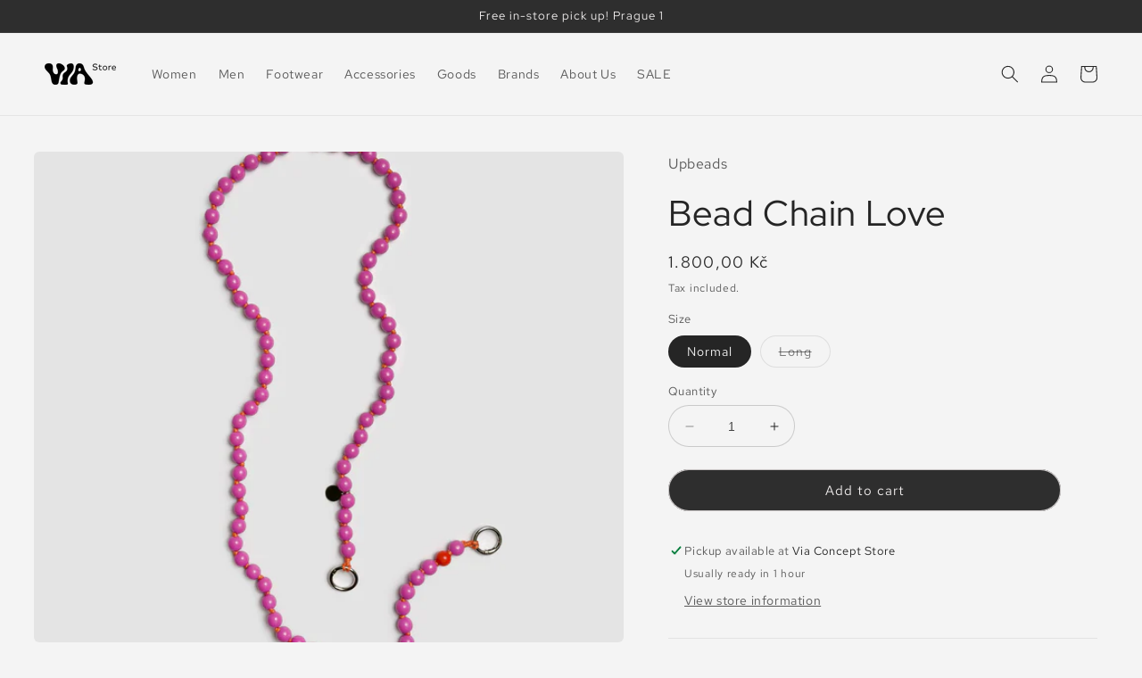

--- FILE ---
content_type: application/javascript
request_url: https://www.lhinsights.com/agent.js?t=chVxWBQlTnW8gmQ&p=shopify
body_size: 23434
content:
(function(){'use strict';var m;function aa(a){var b=0;return function(){return b<a.length?{done:!1,value:a[b++]}:{done:!0}}}function n(a){var b="undefined"!=typeof Symbol&&Symbol.iterator&&a[Symbol.iterator];return b?b.call(a):{next:aa(a)}}var q="undefined"!=typeof window&&window===this?this:"undefined"!=typeof global&&null!=global?global:this,ba="function"==typeof Object.defineProperties?Object.defineProperty:function(a,b,c){a!=Array.prototype&&a!=Object.prototype&&(a[b]=c.value)};
function w(a,b){if(b){var c=q;a=a.split(".");for(var d=0;d<a.length-1;d++){var e=a[d];e in c||(c[e]={});c=c[e]}a=a[a.length-1];d=c[a];b=b(d);b!=d&&null!=b&&ba(c,a,{configurable:!0,writable:!0,value:b})}}
w("Promise",function(a){function b(a){this.b=0;this.c=void 0;this.a=[];var b=this.f();try{a(b.resolve,b.reject)}catch(l){b.reject(l)}}function c(){this.a=null}function d(a){return a instanceof b?a:new b(function(b){b(a)})}if(a)return a;c.prototype.b=function(a){if(null==this.a){this.a=[];var b=this;this.c(function(){b.g()})}this.a.push(a)};var e=q.setTimeout;c.prototype.c=function(a){e(a,0)};c.prototype.g=function(){for(;this.a&&this.a.length;){var a=this.a;this.a=[];for(var b=0;b<a.length;++b){var c=
a[b];a[b]=null;try{c()}catch(p){this.f(p)}}}this.a=null};c.prototype.f=function(a){this.c(function(){throw a;})};b.prototype.f=function(){function a(a){return function(d){c||(c=!0,a.call(b,d))}}var b=this,c=!1;return{resolve:a(this.o),reject:a(this.g)}};b.prototype.o=function(a){if(a===this)this.g(new TypeError("A Promise cannot resolve to itself"));else if(a instanceof b)this.u(a);else{a:switch(typeof a){case "object":var c=null!=a;break a;case "function":c=!0;break a;default:c=!1}c?this.m(a):this.h(a)}};
b.prototype.m=function(a){var b=void 0;try{b=a.then}catch(l){this.g(l);return}"function"==typeof b?this.v(b,a):this.h(a)};b.prototype.g=function(a){this.i(2,a)};b.prototype.h=function(a){this.i(1,a)};b.prototype.i=function(a,b){if(0!=this.b)throw Error("Cannot settle("+a+", "+b+"): Promise already settled in state"+this.b);this.b=a;this.c=b;this.j()};b.prototype.j=function(){if(null!=this.a){for(var a=0;a<this.a.length;++a)f.b(this.a[a]);this.a=null}};var f=new c;b.prototype.u=function(a){var b=this.f();
a.K(b.resolve,b.reject)};b.prototype.v=function(a,b){var c=this.f();try{a.call(b,c.resolve,c.reject)}catch(p){c.reject(p)}};b.prototype.then=function(a,c){function d(a,b){return"function"==typeof a?function(b){try{e(a(b))}catch(v){f(v)}}:b}var e,f,g=new b(function(a,b){e=a;f=b});this.K(d(a,e),d(c,f));return g};b.prototype.catch=function(a){return this.then(void 0,a)};b.prototype.K=function(a,b){function c(){switch(d.b){case 1:a(d.c);break;case 2:b(d.c);break;default:throw Error("Unexpected state: "+
d.b);}}var d=this;null==this.a?f.b(c):this.a.push(c)};b.resolve=d;b.reject=function(a){return new b(function(b,c){c(a)})};b.race=function(a){return new b(function(b,c){for(var e=n(a),f=e.next();!f.done;f=e.next())d(f.value).K(b,c)})};b.all=function(a){var c=n(a),e=c.next();return e.done?d([]):new b(function(a,b){function f(b){return function(c){g[b]=c;h--;0==h&&a(g)}}var g=[],h=0;do g.push(void 0),h++,d(e.value).K(f(g.length-1),b),e=c.next();while(!e.done)})};return b});
function ca(){ca=function(){};q.Symbol||(q.Symbol=da)}function ea(a,b){this.a=a;ba(this,"description",{configurable:!0,writable:!0,value:b})}ea.prototype.toString=function(){return this.a};var da=function(){function a(c){if(this instanceof a)throw new TypeError("Symbol is not a constructor");return new ea("jscomp_symbol_"+(c||"")+"_"+b++,c)}var b=0;return a}();
function fa(){ca();var a=q.Symbol.iterator;a||(a=q.Symbol.iterator=q.Symbol("Symbol.iterator"));"function"!=typeof Array.prototype[a]&&ba(Array.prototype,a,{configurable:!0,writable:!0,value:function(){return ha(aa(this))}});fa=function(){}}function ha(a){fa();a={next:a};a[q.Symbol.iterator]=function(){return this};return a}function ia(){this.h=!1;this.b=null;this.f=void 0;this.a=1;this.j=this.g=0;this.c=null}function ja(a){if(a.h)throw new TypeError("Generator is already running");a.h=!0}
ia.prototype.i=function(a){this.f=a};function ka(a,b){a.c={U:b,na:!0};a.a=a.g||a.j}ia.prototype.return=function(a){this.c={return:a};this.a=this.j};function la(a,b,c){a.a=c;return{value:b}}function ma(a){a.a=0;a.g=0}function na(a){a.g=0;var b=a.c.U;a.c=null;return b}function oa(a){this.a=new ia;this.b=a}function pa(a,b){ja(a.a);var c=a.a.b;if(c)return qa(a,"return"in c?c["return"]:function(a){return{value:a,done:!0}},b,a.a.return);a.a.return(b);return ra(a)}
function qa(a,b,c,d){try{var e=b.call(a.a.b,c);if(!(e instanceof Object))throw new TypeError("Iterator result "+e+" is not an object");if(!e.done)return a.a.h=!1,e;var f=e.value}catch(g){return a.a.b=null,ka(a.a,g),ra(a)}a.a.b=null;d.call(a.a,f);return ra(a)}function ra(a){for(;a.a.a;)try{var b=a.b(a.a);if(b)return a.a.h=!1,{value:b.value,done:!1}}catch(c){a.a.f=void 0,ka(a.a,c)}a.a.h=!1;if(a.a.c){b=a.a.c;a.a.c=null;if(b.na)throw b.U;return{value:b.return,done:!0}}return{value:void 0,done:!0}}
function sa(a){this.next=function(b){ja(a.a);a.a.b?b=qa(a,a.a.b.next,b,a.a.i):(a.a.i(b),b=ra(a));return b};this.throw=function(b){ja(a.a);a.a.b?b=qa(a,a.a.b["throw"],b,a.a.i):(ka(a.a,b),b=ra(a));return b};this.return=function(b){return pa(a,b)};fa();this[Symbol.iterator]=function(){return this}}function ta(a){function b(b){return a.next(b)}function c(b){return a.throw(b)}return new Promise(function(d,e){function f(a){a.done?d(a.value):Promise.resolve(a.value).then(b,c).then(f,e)}f(a.next())})}
function x(a){return ta(new sa(new oa(a)))}function ua(a,b,c){a instanceof String&&(a=String(a));for(var d=a.length,e=0;e<d;e++){var f=a[e];if(b.call(c,f,e,a))return{V:e,$:f}}return{V:-1,$:void 0}}w("Array.prototype.findIndex",function(a){return a?a:function(a,c){return ua(this,a,c).V}});w("Array.prototype.find",function(a){return a?a:function(a,c){return ua(this,a,c).$}});
function va(a,b,c){if(null==a)throw new TypeError("The 'this' value for String.prototype."+c+" must not be null or undefined");if(b instanceof RegExp)throw new TypeError("First argument to String.prototype."+c+" must not be a regular expression");return a+""}w("String.prototype.startsWith",function(a){return a?a:function(a,c){var b=va(this,a,"startsWith"),e=b.length,f=a.length;c=Math.max(0,Math.min(c|0,b.length));for(var g=0;g<f&&c<e;)if(b[c++]!=a[g++])return!1;return g>=f}});
w("Object.is",function(a){return a?a:function(a,c){return a===c?0!==a||1/a===1/c:a!==a&&c!==c}});w("Array.prototype.includes",function(a){return a?a:function(a,c){var b=this;b instanceof String&&(b=String(b));var e=b.length;c=c||0;for(0>c&&(c=Math.max(c+e,0));c<e;c++){var f=b[c];if(f===a||Object.is(f,a))return!0}return!1}});w("String.prototype.includes",function(a){return a?a:function(a,c){return-1!==va(this,a,"includes").indexOf(a,c||0)}});
w("Object.entries",function(a){return a?a:function(a){var b=[],d;for(d in a)Object.prototype.hasOwnProperty.call(a,d)&&b.push([d,a[d]]);return b}});w("Object.values",function(a){return a?a:function(a){var b=[],d;for(d in a)Object.prototype.hasOwnProperty.call(a,d)&&b.push(a[d]);return b}});var wa="function"==typeof Object.assign?Object.assign:function(a,b){for(var c=1;c<arguments.length;c++){var d=arguments[c];if(d)for(var e in d)Object.prototype.hasOwnProperty.call(d,e)&&(a[e]=d[e])}return a};
w("Object.assign",function(a){return a||wa});var xa=xa||{},z=this;function A(a){return"string"==typeof a}function B(){}
function C(a){var b=typeof a;if("object"==b)if(a){if(a instanceof Array)return"array";if(a instanceof Object)return b;var c=Object.prototype.toString.call(a);if("[object Window]"==c)return"object";if("[object Array]"==c||"number"==typeof a.length&&"undefined"!=typeof a.splice&&"undefined"!=typeof a.propertyIsEnumerable&&!a.propertyIsEnumerable("splice"))return"array";if("[object Function]"==c||"undefined"!=typeof a.call&&"undefined"!=typeof a.propertyIsEnumerable&&!a.propertyIsEnumerable("call"))return"function"}else return"null";
else if("function"==b&&"undefined"==typeof a.call)return"object";return b}function D(a){return"function"==C(a)}function ya(a){var b=typeof a;return"object"==b&&null!=a||"function"==b}var za="closure_uid_"+(1E9*Math.random()>>>0),Aa=0;function Ba(a,b,c){return a.call.apply(a.bind,arguments)}
function Ca(a,b,c){if(!a)throw Error();if(2<arguments.length){var d=Array.prototype.slice.call(arguments,2);return function(){var c=Array.prototype.slice.call(arguments);Array.prototype.unshift.apply(c,d);return a.apply(b,c)}}return function(){return a.apply(b,arguments)}}function E(a,b,c){Function.prototype.bind&&-1!=Function.prototype.bind.toString().indexOf("native code")?E=Ba:E=Ca;return E.apply(null,arguments)}
function Da(a,b){var c=Array.prototype.slice.call(arguments,1);return function(){var b=c.slice();b.push.apply(b,arguments);return a.apply(this,b)}}function F(a,b){function c(){}c.prototype=b.prototype;a.O=b.prototype;a.prototype=new c;a.prototype.constructor=a;a.sa=function(a,c,f){for(var d=Array(arguments.length-2),e=2;e<arguments.length;e++)d[e-2]=arguments[e];return b.prototype[c].apply(a,d)}};var Ea={};function Fa(a){if(Error.captureStackTrace)Error.captureStackTrace(this,Fa);else{var b=Error().stack;b&&(this.stack=b)}a&&(this.message=String(a))}F(Fa,Error);Fa.prototype.name="CustomError";function Ha(a,b){this.c=a;this.f=b;this.b=0;this.a=null}Ha.prototype.get=function(){if(0<this.b){this.b--;var a=this.a;this.a=a.next;a.next=null}else a=this.c();return a};function Ia(a,b){a.f(b);100>a.b&&(a.b++,b.next=a.a,a.a=b)};function Ja(){this.b=this.a=null}var La=new Ha(function(){return new Ka},function(a){a.reset()});Ja.prototype.add=function(a,b){var c=La.get();c.set(a,b);this.b?this.b.next=c:this.a=c;this.b=c};Ja.prototype.remove=function(){var a=null;this.a&&(a=this.a,this.a=this.a.next,this.a||(this.b=null),a.next=null);return a};function Ka(){this.next=this.a=this.H=null}Ka.prototype.set=function(a,b){this.H=a;this.a=b;this.next=null};Ka.prototype.reset=function(){this.next=this.a=this.H=null};var Ma=Array.prototype.indexOf?function(a,b){return Array.prototype.indexOf.call(a,b,void 0)}:function(a,b){if(A(a))return A(b)&&1==b.length?a.indexOf(b,0):-1;for(var c=0;c<a.length;c++)if(c in a&&a[c]===b)return c;return-1},Na=Array.prototype.forEach?function(a,b,c){Array.prototype.forEach.call(a,b,c)}:function(a,b,c){for(var d=a.length,e=A(a)?a.split(""):a,f=0;f<d;f++)f in e&&b.call(c,e[f],f,a)},Oa=Array.prototype.map?function(a,b){return Array.prototype.map.call(a,b,void 0)}:function(a,b){for(var c=
a.length,d=Array(c),e=A(a)?a.split(""):a,f=0;f<c;f++)f in e&&(d[f]=b.call(void 0,e[f],f,a));return d};function Pa(a){a:{var b=Qa;for(var c=a.length,d=A(a)?a.split(""):a,e=0;e<c;e++)if(e in d&&b.call(void 0,d[e],e,a)){b=e;break a}b=-1}return 0>b?null:A(a)?a.charAt(b):a[b]}function Ra(a,b){b=Ma(a,b);var c;(c=0<=b)&&Array.prototype.splice.call(a,b,1);return c}function Sa(a){return Array.prototype.concat.apply([],arguments)}
function Ta(a){var b=a.length;if(0<b){for(var c=Array(b),d=0;d<b;d++)c[d]=a[d];return c}return[]};var Ua=String.prototype.trim?function(a){return a.trim()}:function(a){return/^[\s\xa0]*([\s\S]*?)[\s\xa0]*$/.exec(a)[1]};function Va(a,b){return a<b?-1:a>b?1:0};var G;a:{var Wa=z.navigator;if(Wa){var Xa=Wa.userAgent;if(Xa){G=Xa;break a}}G=""}function H(a){return-1!=G.indexOf(a)};var Ya="constructor hasOwnProperty isPrototypeOf propertyIsEnumerable toLocaleString toString valueOf".split(" ");function Za(a,b){for(var c,d,e=1;e<arguments.length;e++){d=arguments[e];for(c in d)a[c]=d[c];for(var f=0;f<Ya.length;f++)c=Ya[f],Object.prototype.hasOwnProperty.call(d,c)&&(a[c]=d[c])}};function $a(a){z.setTimeout(function(){throw a;},0)}var ab;
function bb(){var a=z.MessageChannel;"undefined"===typeof a&&"undefined"!==typeof window&&window.postMessage&&window.addEventListener&&!H("Presto")&&(a=function(){var a=document.createElement("IFRAME");a.style.display="none";a.src="";document.documentElement.appendChild(a);var b=a.contentWindow;a=b.document;a.open();a.write("");a.close();var c="callImmediate"+Math.random(),d="file:"==b.location.protocol?"*":b.location.protocol+"//"+b.location.host;a=E(function(a){if(("*"==d||a.origin==d)&&a.data==
c)this.port1.onmessage()},this);b.addEventListener("message",a,!1);this.port1={};this.port2={postMessage:function(){b.postMessage(c,d)}}});if("undefined"!==typeof a&&!H("Trident")&&!H("MSIE")){var b=new a,c={},d=c;b.port1.onmessage=function(){if(void 0!==c.next){c=c.next;var a=c.T;c.T=null;a()}};return function(a){d.next={T:a};d=d.next;b.port2.postMessage(0)}}return"undefined"!==typeof document&&"onreadystatechange"in document.createElement("SCRIPT")?function(a){var b=document.createElement("SCRIPT");
b.onreadystatechange=function(){b.onreadystatechange=null;b.parentNode.removeChild(b);b=null;a();a=null};document.documentElement.appendChild(b)}:function(a){z.setTimeout(a,0)}};function cb(a,b){db||eb();fb||(db(),fb=!0);gb.add(a,b)}var db;function eb(){if(z.Promise&&z.Promise.resolve){var a=z.Promise.resolve(void 0);db=function(){a.then(hb)}}else db=function(){var a=hb;!D(z.setImmediate)||z.Window&&z.Window.prototype&&!H("Edge")&&z.Window.prototype.setImmediate==z.setImmediate?(ab||(ab=bb()),ab(a)):z.setImmediate(a)}}var fb=!1,gb=new Ja;function hb(){for(var a;a=gb.remove();){try{a.H.call(a.a)}catch(b){$a(b)}Ia(La,a)}fb=!1};function I(a){this.a=J;this.i=void 0;this.f=this.b=this.c=null;this.g=this.h=!1;if(a!=B)try{var b=this;a.call(void 0,function(a){L(b,ib,a)},function(a){L(b,M,a)})}catch(c){L(this,M,c)}}var J=0,ib=2,M=3;function jb(){this.next=this.c=this.b=this.f=this.a=null;this.g=!1}jb.prototype.reset=function(){this.c=this.b=this.f=this.a=null;this.g=!1};var kb=new Ha(function(){return new jb},function(a){a.reset()});function lb(a,b,c){var d=kb.get();d.f=a;d.b=b;d.c=c;return d}
function mb(a,b,c){nb(a,b,c,null)||cb(Da(b,a))}function ob(a){return new I(function(b,c){var d=a.length,e=[];if(d)for(var f=function(a,c){d--;e[a]=c;0==d&&b(e)},g=function(a){c(a)},h=0,l;h<a.length;h++)l=a[h],mb(l,Da(f,h),g);else b(e)})}I.prototype.then=function(a,b,c){return pb(this,D(a)?a:null,D(b)?b:null,c)};I.prototype.$goog_Thenable=!0;I.prototype.cancel=function(a){this.a==J&&cb(function(){var b=new qb(a);rb(this,b)},this)};
function rb(a,b){if(a.a==J)if(a.c){var c=a.c;if(c.b){for(var d=0,e=null,f=null,g=c.b;g&&(g.g||(d++,g.a==a&&(e=g),!(e&&1<d)));g=g.next)e||(f=g);e&&(c.a==J&&1==d?rb(c,b):(f?(d=f,d.next==c.f&&(c.f=d),d.next=d.next.next):sb(c),tb(c,e,M,b)))}a.c=null}else L(a,M,b)}function ub(a,b){a.b||a.a!=ib&&a.a!=M||vb(a);a.f?a.f.next=b:a.b=b;a.f=b}
function pb(a,b,c,d){var e=lb(null,null,null);e.a=new I(function(a,g){e.f=b?function(c){try{var e=b.call(d,c);a(e)}catch(p){g(p)}}:a;e.b=c?function(b){try{var e=c.call(d,b);void 0===e&&b instanceof qb?g(b):a(e)}catch(p){g(p)}}:g});e.a.c=a;ub(a,e);return e.a}I.prototype.m=function(a){this.a=J;L(this,ib,a)};I.prototype.o=function(a){this.a=J;L(this,M,a)};
function L(a,b,c){a.a==J&&(a===c&&(b=M,c=new TypeError("Promise cannot resolve to itself")),a.a=1,nb(c,a.m,a.o,a)||(a.i=c,a.a=b,a.c=null,vb(a),b!=M||c instanceof qb||wb(a,c)))}function nb(a,b,c,d){if(a instanceof I)return ub(a,lb(b||B,c||null,d)),!0;if(a)try{var e=!!a.$goog_Thenable}catch(g){e=!1}else e=!1;if(e)return a.then(b,c,d),!0;if(ya(a))try{var f=a.then;if(D(f))return xb(a,f,b,c,d),!0}catch(g){return c.call(d,g),!0}return!1}
function xb(a,b,c,d,e){function f(a){h||(h=!0,d.call(e,a))}function g(a){h||(h=!0,c.call(e,a))}var h=!1;try{b.call(a,g,f)}catch(l){f(l)}}function vb(a){a.h||(a.h=!0,cb(a.j,a))}function sb(a){var b=null;a.b&&(b=a.b,a.b=b.next,b.next=null);a.b||(a.f=null);return b}I.prototype.j=function(){for(var a;a=sb(this);)tb(this,a,this.a,this.i);this.h=!1};
function tb(a,b,c,d){if(c==M&&b.b&&!b.g)for(;a&&a.g;a=a.c)a.g=!1;if(b.a)b.a.c=null,yb(b,c,d);else try{b.g?b.f.call(b.c):yb(b,c,d)}catch(e){zb.call(null,e)}Ia(kb,b)}function yb(a,b,c){b==ib?a.f.call(a.c,c):a.b&&a.b.call(a.c,c)}function wb(a,b){a.g=!0;cb(function(){a.g&&zb.call(null,b)})}var zb=$a;function qb(a){Fa.call(this,a)}F(qb,Fa);qb.prototype.name="cancel";function Ab(){0!=Bb&&(Cb[this[za]||(this[za]=++Aa)]=this);this.h=this.h;this.g=this.g}var Bb=0,Cb={};Ab.prototype.h=!1;Ab.prototype.G=function(){if(this.g)for(;this.g.length;)this.g.shift()()};function Db(a){Db[" "](a);return a}Db[" "]=B;function Eb(a,b){var c=Fb;return Object.prototype.hasOwnProperty.call(c,a)?c[a]:c[a]=b(a)};var Gb=H("Opera"),N=H("Trident")||H("MSIE"),Hb=H("Edge"),Ib=H("Gecko")&&!(-1!=G.toLowerCase().indexOf("webkit")&&!H("Edge"))&&!(H("Trident")||H("MSIE"))&&!H("Edge"),Jb=-1!=G.toLowerCase().indexOf("webkit")&&!H("Edge");function Kb(){var a=z.document;return a?a.documentMode:void 0}var Lb;
a:{var Mb="",Nb=function(){var a=G;if(Ib)return/rv:([^\);]+)(\)|;)/.exec(a);if(Hb)return/Edge\/([\d\.]+)/.exec(a);if(N)return/\b(?:MSIE|rv)[: ]([^\);]+)(\)|;)/.exec(a);if(Jb)return/WebKit\/(\S+)/.exec(a);if(Gb)return/(?:Version)[ \/]?(\S+)/.exec(a)}();Nb&&(Mb=Nb?Nb[1]:"");if(N){var Ob=Kb();if(null!=Ob&&Ob>parseFloat(Mb)){Lb=String(Ob);break a}}Lb=Mb}var Fb={};
function Pb(a){return Eb(a,function(){for(var b=0,c=Ua(String(Lb)).split("."),d=Ua(String(a)).split("."),e=Math.max(c.length,d.length),f=0;0==b&&f<e;f++){var g=c[f]||"",h=d[f]||"";do{g=/(\d*)(\D*)(.*)/.exec(g)||["","","",""];h=/(\d*)(\D*)(.*)/.exec(h)||["","","",""];if(0==g[0].length&&0==h[0].length)break;b=Va(0==g[1].length?0:parseInt(g[1],10),0==h[1].length?0:parseInt(h[1],10))||Va(0==g[2].length,0==h[2].length)||Va(g[2],h[2]);g=g[3];h=h[3]}while(0==b)}return 0<=b})}var Qb;var Rb=z.document;
Qb=Rb&&N?Kb()||("CSS1Compat"==Rb.compatMode?parseInt(Lb,10):5):void 0;var Sb;(Sb=!N)||(Sb=9<=Number(Qb));var Tb=Sb,Ub=N&&!Pb("9"),Vb=function(){if(!z.addEventListener||!Object.defineProperty)return!1;var a=!1,b=Object.defineProperty({},"passive",{get:function(){a=!0}});try{z.addEventListener("test",B,b),z.removeEventListener("test",B,b)}catch(c){}return a}();function O(a,b){this.type=a;this.currentTarget=this.target=b;this.a=!1;this.X=!0}O.prototype.stopPropagation=function(){this.a=!0};O.prototype.preventDefault=function(){this.X=!1};function P(a,b){O.call(this,a?a.type:"");this.relatedTarget=this.currentTarget=this.target=null;this.button=this.screenY=this.screenX=this.clientY=this.clientX=0;this.key="";this.keyCode=0;this.metaKey=this.shiftKey=this.altKey=this.ctrlKey=!1;this.pointerId=0;this.pointerType="";this.b=null;if(a){var c=this.type=a.type,d=a.changedTouches&&a.changedTouches.length?a.changedTouches[0]:null;this.target=a.target||a.srcElement;this.currentTarget=b;if(b=a.relatedTarget){if(Ib){a:{try{Db(b.nodeName);var e=
!0;break a}catch(f){}e=!1}e||(b=null)}}else"mouseover"==c?b=a.fromElement:"mouseout"==c&&(b=a.toElement);this.relatedTarget=b;d?(this.clientX=void 0!==d.clientX?d.clientX:d.pageX,this.clientY=void 0!==d.clientY?d.clientY:d.pageY,this.screenX=d.screenX||0,this.screenY=d.screenY||0):(this.clientX=void 0!==a.clientX?a.clientX:a.pageX,this.clientY=void 0!==a.clientY?a.clientY:a.pageY,this.screenX=a.screenX||0,this.screenY=a.screenY||0);this.button=a.button;this.keyCode=a.keyCode||0;this.key=a.key||"";
this.ctrlKey=a.ctrlKey;this.altKey=a.altKey;this.shiftKey=a.shiftKey;this.metaKey=a.metaKey;this.pointerId=a.pointerId||0;this.pointerType=A(a.pointerType)?a.pointerType:Wb[a.pointerType]||"";this.b=a;a.defaultPrevented&&this.preventDefault()}}F(P,O);var Wb={2:"touch",3:"pen",4:"mouse"};P.prototype.stopPropagation=function(){P.O.stopPropagation.call(this);this.b.stopPropagation?this.b.stopPropagation():this.b.cancelBubble=!0};
P.prototype.preventDefault=function(){P.O.preventDefault.call(this);var a=this.b;if(a.preventDefault)a.preventDefault();else if(a.returnValue=!1,Ub)try{if(a.ctrlKey||112<=a.keyCode&&123>=a.keyCode)a.keyCode=-1}catch(b){}};var Xb="closure_listenable_"+(1E6*Math.random()|0),Yb=0;function Zb(a,b,c,d,e){this.listener=a;this.proxy=null;this.src=b;this.type=c;this.capture=!!d;this.M=e;this.key=++Yb;this.B=this.J=!1}function $b(a){a.B=!0;a.listener=null;a.proxy=null;a.src=null;a.M=null};function ac(a){this.src=a;this.a={};this.b=0}ac.prototype.add=function(a,b,c,d,e){var f=a.toString();a=this.a[f];a||(a=this.a[f]=[],this.b++);var g=bc(a,b,d,e);-1<g?(b=a[g],c||(b.J=!1)):(b=new Zb(b,this.src,f,!!d,e),b.J=c,a.push(b));return b};ac.prototype.remove=function(a,b,c,d){a=a.toString();if(!(a in this.a))return!1;var e=this.a[a];b=bc(e,b,c,d);return-1<b?($b(e[b]),Array.prototype.splice.call(e,b,1),0==e.length&&(delete this.a[a],this.b--),!0):!1};
function cc(a,b){var c=b.type;c in a.a&&Ra(a.a[c],b)&&($b(b),0==a.a[c].length&&(delete a.a[c],a.b--))}function bc(a,b,c,d){for(var e=0;e<a.length;++e){var f=a[e];if(!f.B&&f.listener==b&&f.capture==!!c&&f.M==d)return e}return-1};var dc="closure_lm_"+(1E6*Math.random()|0),ec={},fc=0;function gc(a,b,c,d,e){if(d&&d.once)hc(a,b,c,d,e);else if("array"==C(b))for(var f=0;f<b.length;f++)gc(a,b[f],c,d,e);else c=ic(c),a&&a[Xb]?a.b.add(String(b),c,!1,ya(d)?!!d.capture:!!d,e):jc(a,b,c,!1,d,e)}
function jc(a,b,c,d,e,f){if(!b)throw Error("Invalid event type");var g=ya(e)?!!e.capture:!!e,h=kc(a);h||(a[dc]=h=new ac(a));c=h.add(b,c,d,g,f);if(!c.proxy){d=lc();c.proxy=d;d.src=a;d.listener=c;if(a.addEventListener)Vb||(e=g),void 0===e&&(e=!1),a.addEventListener(b.toString(),d,e);else if(a.attachEvent)a.attachEvent(mc(b.toString()),d);else if(a.addListener&&a.removeListener)a.addListener(d);else throw Error("addEventListener and attachEvent are unavailable.");fc++}}
function lc(){var a=nc,b=Tb?function(c){return a.call(b.src,b.listener,c)}:function(c){c=a.call(b.src,b.listener,c);if(!c)return c};return b}function hc(a,b,c,d,e){if("array"==C(b))for(var f=0;f<b.length;f++)hc(a,b[f],c,d,e);else c=ic(c),a&&a[Xb]?a.b.add(String(b),c,!0,ya(d)?!!d.capture:!!d,e):jc(a,b,c,!0,d,e)}
function oc(a,b,c,d,e){if("array"==C(b))for(var f=0;f<b.length;f++)oc(a,b[f],c,d,e);else(d=ya(d)?!!d.capture:!!d,c=ic(c),a&&a[Xb])?a.b.remove(String(b),c,d,e):a&&(a=kc(a))&&(b=a.a[b.toString()],a=-1,b&&(a=bc(b,c,d,e)),(c=-1<a?b[a]:null)&&pc(c))}
function pc(a){if("number"!=typeof a&&a&&!a.B){var b=a.src;if(b&&b[Xb])cc(b.b,a);else{var c=a.type,d=a.proxy;b.removeEventListener?b.removeEventListener(c,d,a.capture):b.detachEvent?b.detachEvent(mc(c),d):b.addListener&&b.removeListener&&b.removeListener(d);fc--;(c=kc(b))?(cc(c,a),0==c.b&&(c.src=null,b[dc]=null)):$b(a)}}}function mc(a){return a in ec?ec[a]:ec[a]="on"+a}
function qc(a,b,c,d){var e=!0;if(a=kc(a))if(b=a.a[b.toString()])for(b=b.concat(),a=0;a<b.length;a++){var f=b[a];f&&f.capture==c&&!f.B&&(f=rc(f,d),e=e&&!1!==f)}return e}function rc(a,b){var c=a.listener,d=a.M||a.src;a.J&&pc(a);return c.call(d,b)}
function nc(a,b){if(a.B)return!0;if(!Tb){if(!b)a:{b=["window","event"];for(var c=z,d=0;d<b.length;d++)if(c=c[b[d]],null==c){b=null;break a}b=c}d=b;b=new P(d,this);c=!0;if(!(0>d.keyCode||void 0!=d.returnValue)){a:{var e=!1;if(0==d.keyCode)try{d.keyCode=-1;break a}catch(g){e=!0}if(e||void 0==d.returnValue)d.returnValue=!0}d=[];for(e=b.currentTarget;e;e=e.parentNode)d.push(e);a=a.type;for(e=d.length-1;!b.a&&0<=e;e--){b.currentTarget=d[e];var f=qc(d[e],a,!0,b);c=c&&f}for(e=0;!b.a&&e<d.length;e++)b.currentTarget=
d[e],f=qc(d[e],a,!1,b),c=c&&f}return c}return rc(a,new P(b,this))}function kc(a){a=a[dc];return a instanceof ac?a:null}var sc="__closure_events_fn_"+(1E9*Math.random()>>>0);function ic(a){if(D(a))return a;a[sc]||(a[sc]=function(b){return a.handleEvent(b)});return a[sc]};function Q(){Ab.call(this);this.b=new ac(this);this.ba=this;this.w=null}F(Q,Ab);Q.prototype[Xb]=!0;Q.prototype.addEventListener=function(a,b,c,d){gc(this,a,b,c,d)};Q.prototype.removeEventListener=function(a,b,c,d){oc(this,a,b,c,d)};
function R(a,b){var c,d=a.w;if(d)for(c=[];d;d=d.w)c.push(d);a=a.ba;d=b.type||b;if(A(b))b=new O(b,a);else if(b instanceof O)b.target=b.target||a;else{var e=b;b=new O(d,a);Za(b,e)}e=!0;if(c)for(var f=c.length-1;!b.a&&0<=f;f--){var g=b.currentTarget=c[f];e=tc(g,d,!0,b)&&e}b.a||(g=b.currentTarget=a,e=tc(g,d,!0,b)&&e,b.a||(e=tc(g,d,!1,b)&&e));if(c)for(f=0;!b.a&&f<c.length;f++)g=b.currentTarget=c[f],e=tc(g,d,!1,b)&&e}
Q.prototype.G=function(){Q.O.G.call(this);if(this.b){var a=this.b,b=0,c;for(c in a.a){for(var d=a.a[c],e=0;e<d.length;e++)++b,$b(d[e]);delete a.a[c];a.b--}}this.w=null};function tc(a,b,c,d){b=a.b.a[String(b)];if(!b)return!0;b=b.concat();for(var e=!0,f=0;f<b.length;++f){var g=b[f];if(g&&!g.B&&g.capture==c){var h=g.listener,l=g.M||g.src;g.J&&cc(a.b,g);e=!1!==h.call(l,d)&&e}}return e&&0!=d.X};function uc(a,b,c){if(D(a))c&&(a=E(a,c));else if(a&&"function"==typeof a.handleEvent)a=E(a.handleEvent,a);else throw Error("Invalid listener argument");return 2147483647<Number(b)?-1:z.setTimeout(a,b||0)};function vc(a){return/^\s*$/.test(a)?!1:/^[\],:{}\s\u2028\u2029]*$/.test(a.replace(/\\["\\\/bfnrtu]/g,"@").replace(/(?:"[^"\\\n\r\u2028\u2029\x00-\x08\x0a-\x1f]*"|true|false|null|-?\d+(?:\.\d*)?(?:[eE][+\-]?\d+)?)[\s\u2028\u2029]*(?=:|,|]|}|$)/g,"]").replace(/(?:^|:|,)(?:[\s\u2028\u2029]*\[)+/g,""))}function wc(a){a=String(a);if(vc(a))try{return eval("("+a+")")}catch(b){}throw Error("Invalid JSON string: "+a);}function xc(a){var b=[];yc(new zc,a,b);return b.join("")}function zc(){}
function yc(a,b,c){if(null==b)c.push("null");else{if("object"==typeof b){if("array"==C(b)){var d=b;b=d.length;c.push("[");for(var e="",f=0;f<b;f++)c.push(e),yc(a,d[f],c),e=",";c.push("]");return}if(b instanceof String||b instanceof Number||b instanceof Boolean)b=b.valueOf();else{c.push("{");e="";for(d in b)Object.prototype.hasOwnProperty.call(b,d)&&(f=b[d],"function"!=typeof f&&(c.push(e),Ac(d,c),c.push(":"),yc(a,f,c),e=","));c.push("}");return}}switch(typeof b){case "string":Ac(b,c);break;case "number":c.push(isFinite(b)&&
!isNaN(b)?String(b):"null");break;case "boolean":c.push(String(b));break;case "function":c.push("null");break;default:throw Error("Unknown type: "+typeof b);}}}var Bc={'"':'\\"',"\\":"\\\\","/":"\\/","\b":"\\b","\f":"\\f","\n":"\\n","\r":"\\r","\t":"\\t","\x0B":"\\u000b"},Cc=/\uffff/.test("\uffff")?/[\\"\x00-\x1f\x7f-\uffff]/g:/[\\"\x00-\x1f\x7f-\xff]/g;
function Ac(a,b){b.push('"',a.replace(Cc,function(a){var b=Bc[a];b||(b="\\u"+(a.charCodeAt(0)|65536).toString(16).substr(1),Bc[a]=b);return b}),'"')};function Dc(){}Dc.prototype.a=null;function Ec(a){var b;(b=a.a)||(b={},Fc(a)&&(b[0]=!0,b[1]=!0),b=a.a=b);return b};var Gc;function Hc(){}F(Hc,Dc);function Ic(a){return(a=Fc(a))?new ActiveXObject(a):new XMLHttpRequest}function Fc(a){if(!a.b&&"undefined"==typeof XMLHttpRequest&&"undefined"!=typeof ActiveXObject){for(var b=["MSXML2.XMLHTTP.6.0","MSXML2.XMLHTTP.3.0","MSXML2.XMLHTTP","Microsoft.XMLHTTP"],c=0;c<b.length;c++){var d=b[c];try{return new ActiveXObject(d),a.b=d}catch(e){}}throw Error("Could not create ActiveXObject. ActiveX might be disabled, or MSXML might not be installed");}return a.b}Gc=new Hc;function Jc(a,b){this.b={};this.a=[];this.c=0;var c=arguments.length;if(1<c){if(c%2)throw Error("Uneven number of arguments");for(var d=0;d<c;d+=2)this.set(arguments[d],arguments[d+1])}else if(a)if(a instanceof Jc)for(c=a.A(),d=0;d<c.length;d++)this.set(c[d],a.get(c[d]));else for(d in a)this.set(d,a[d])}m=Jc.prototype;m.I=function(){Kc(this);for(var a=[],b=0;b<this.a.length;b++)a.push(this.b[this.a[b]]);return a};m.A=function(){Kc(this);return this.a.concat()};
m.remove=function(a){return S(this.b,a)?(delete this.b[a],this.c--,this.a.length>2*this.c&&Kc(this),!0):!1};function Kc(a){if(a.c!=a.a.length){for(var b=0,c=0;b<a.a.length;){var d=a.a[b];S(a.b,d)&&(a.a[c++]=d);b++}a.a.length=c}if(a.c!=a.a.length){var e={};for(c=b=0;b<a.a.length;)d=a.a[b],S(e,d)||(a.a[c++]=d,e[d]=1),b++;a.a.length=c}}m.get=function(a,b){return S(this.b,a)?this.b[a]:b};m.set=function(a,b){S(this.b,a)||(this.c++,this.a.push(a));this.b[a]=b};
m.forEach=function(a,b){for(var c=this.A(),d=0;d<c.length;d++){var e=c[d],f=this.get(e);a.call(b,f,e,this)}};function S(a,b){return Object.prototype.hasOwnProperty.call(a,b)};var Lc=/^(?:([^:/?#.]+):)?(?:\/\/(?:([^/?#]*)@)?([^/#?]*?)(?::([0-9]+))?(?=[/#?]|$))?([^?#]+)?(?:\?([^#]*))?(?:#([\s\S]*))?$/;function Mc(a,b){if(a){a=a.split("&");for(var c=0;c<a.length;c++){var d=a[c].indexOf("="),e=null;if(0<=d){var f=a[c].substring(0,d);e=a[c].substring(d+1)}else f=a[c];b(f,e?decodeURIComponent(e.replace(/\+/g," ")):"")}}};function Nc(a){Q.call(this);this.headers=new Jc;this.o=a||null;this.c=!1;this.m=this.a=null;this.C="";this.f=this.v=this.i=this.u=!1;this.D=0;this.j=null;this.P=Oc;this.F=this.R=!1}F(Nc,Q);var Oc="",Pc=/^https?$/i,Qc=["POST","PUT"],Rc=[];function Sc(a,b){var c=new Nc;Rc.push(c);b&&c.b.add("complete",b,!1,void 0,void 0);c.b.add("ready",c.ha,!0,void 0,void 0);Tc(c,a)}m=Nc.prototype;
m.ha=function(){if(!this.h&&(this.h=!0,this.G(),0!=Bb)){var a=this[za]||(this[za]=++Aa);if(0!=Bb&&this.g&&0<this.g.length)throw Error(this+" did not empty its onDisposeCallbacks queue. This probably means it overrode dispose() or disposeInternal() without calling the superclass' method.");delete Cb[a]}Ra(Rc,this)};
function Tc(a,b){if(a.a)throw Error("[goog.net.XhrIo] Object is active with another request="+a.C+"; newUri="+b);a.C=b;a.u=!1;a.c=!0;a.a=a.o?Ic(a.o):Ic(Gc);a.m=a.o?Ec(a.o):Ec(Gc);a.a.onreadystatechange=E(a.W,a);try{a.v=!0,a.a.open("GET",String(b),!0),a.v=!1}catch(e){Uc(a);return}b=new Jc(a.headers);var c=Pa(b.A()),d=z.FormData&&!1;!(0<=Ma(Qc,"GET"))||c||d||b.set("Content-Type","application/x-www-form-urlencoded;charset=utf-8");b.forEach(function(a,b){this.a.setRequestHeader(b,a)},a);a.P&&(a.a.responseType=
a.P);"withCredentials"in a.a&&a.a.withCredentials!==a.R&&(a.a.withCredentials=a.R);try{Vc(a),0<a.D&&(a.F=Wc(a.a),a.F?(a.a.timeout=a.D,a.a.ontimeout=E(a.Z,a)):a.j=uc(a.Z,a.D,a)),a.i=!0,a.a.send(""),a.i=!1}catch(e){Uc(a)}}function Wc(a){return N&&Pb(9)&&"number"==typeof a.timeout&&void 0!==a.ontimeout}function Qa(a){return"content-type"==a.toLowerCase()}m.Z=function(){"undefined"!=typeof xa&&this.a&&(R(this,"timeout"),this.abort(8))};
function Uc(a){a.c=!1;a.a&&(a.f=!0,a.a.abort(),a.f=!1);Xc(a);Yc(a)}function Xc(a){a.u||(a.u=!0,R(a,"complete"),R(a,"error"))}m.abort=function(){this.a&&this.c&&(this.c=!1,this.f=!0,this.a.abort(),this.f=!1,R(this,"complete"),R(this,"abort"),Yc(this))};m.G=function(){this.a&&(this.c&&(this.c=!1,this.f=!0,this.a.abort(),this.f=!1),Yc(this,!0));Nc.O.G.call(this)};m.W=function(){this.h||(this.v||this.i||this.f?Zc(this):this.oa())};m.oa=function(){Zc(this)};
function Zc(a){if(a.c&&"undefined"!=typeof xa&&(!a.m[1]||4!=(a.a?a.a.readyState:0)||2!=$c(a)))if(a.i&&4==(a.a?a.a.readyState:0))uc(a.W,0,a);else if(R(a,"readystatechange"),4==(a.a?a.a.readyState:0)){a.c=!1;try{ad(a)?(R(a,"complete"),R(a,"success")):Xc(a)}finally{Yc(a)}}}function Yc(a,b){if(a.a){Vc(a);var c=a.a,d=a.m[0]?B:null;a.a=null;a.m=null;b||R(a,"ready");try{c.onreadystatechange=d}catch(e){}}}function Vc(a){a.a&&a.F&&(a.a.ontimeout=null);a.j&&(z.clearTimeout(a.j),a.j=null)}
function ad(a){var b=$c(a);a:switch(b){case 200:case 201:case 202:case 204:case 206:case 304:case 1223:var c=!0;break a;default:c=!1}if(!c){if(b=0===b)a=String(a.C).match(Lc)[1]||null,!a&&z.self&&z.self.location&&(a=z.self.location.protocol,a=a.substr(0,a.length-1)),b=!Pc.test(a?a.toLowerCase():"");c=b}return c}function $c(a){try{return 2<(a.a?a.a.readyState:0)?a.a.status:-1}catch(b){return-1}};function bd(a,b){var c={};return c[a("init")]=b("init"),c[a("pageview")]=b("pageview"),c[a("pageviewAlive")]=b("pageviewAlive"),c[a("fb")]=b("fb"),c[a("setCart")]=b("setCart"),c[a("addToCart")]=b("addToCart"),c[a("removeFromCart")]=b("removeFromCart"),c[a("emptyCart")]=b("emptyCart"),c[a("beginCheckout")]=b("beginCheckout"),c[a("checkout")]=b("checkout"),c[a("search")]=b("search"),c[a("identify")]=b("identify"),c[a("subscribe")]=b("subscribe"),c[a("unsubscribe")]=b("unsubscribe"),c[a("unsubscribeFromAll")]=
b("unsubscribeFromAll"),c[a("addTag")]=b("addTag"),c[a("removeTag")]=b("removeTag"),c[a("unknown")]=b("unknown"),c[a("viewCategory")]=b("viewCategory"),c[a("viewContent")]=b("viewContent"),c[a("viewHome")]=b("viewHome"),c[a("viewCart")]=b("viewCart"),c[a("popupViewTeaser")]=b("popupViewTeaser"),c[a("popupViewContent")]=b("popupViewContent"),c[a("popupSubmit")]=b("popupSubmit"),c[a("popupClosed")]=b("popupClosed"),c[a("initiateCheckout")]=b("initiateCheckout"),c[a("purchase")]=b("purchase"),c[a("gtm-pageview")]=
b("gtm-pageview"),c};var cd=bd(function(a){return a.toLowerCase()},function(a){return a}),T=bd(function(a){return a},function(a){return a.toLowerCase()});var dd={ra:"WEB_ANALYTICS",S:"RECOMMENDATIONS",qa:"ADS_PIXEL_TRACKING",ca:"POPUPS"};function ed(){return 1*new Date+"."+(""+Math.random()).substring(2)}function fd(){var a=(new Date).getTime();return"xxxxxxxx-xxxx-4xxx-yxxx-xxxxxxxxxxxx".replace(/[xy]/g,function(b){var c=(a+16*Math.random())%16|0;a=Math.floor(a/16);return("x"===b?c:c&3|8).toString(16)})};var gd={info:function(){},debug:function(){},error:function(){}};function hd(a){if(window.dataLayer)for(var b=0,c=window.dataLayer.length;b<c;b++){var d=window.dataLayer[b];if(a(d))return d}return null}function id(a){var b=void 0===b?5:b;var c=void 0===c?1E3:c;return x(function(d){return d.return(jd(function(){return hd(a)},b,c))})}
function jd(a,b,c){b=void 0===b?5:b;c=void 0===c?1E3:c;var d;return x(function(e){if(1==e.a)return la(e,a(),5);if(4!=e.a){if(d=e.f)return e.return(d);b--;return la(e,new Promise(function(a){return setTimeout(a,c)}),4)}0<b?(e.a=1,e=void 0):e=e.return(null);return e})};function kd(){this.a=new ld}kd.prototype.set=function(a,b){void 0!==b?this.a.set(a,xc(b)):this.a.remove(a)};kd.prototype.get=function(a){try{var b=this.a.get(a)}catch(c){return}if(null!==b)try{return JSON.parse(b)}catch(c){throw"Storage: Invalid value was encountered";}};kd.prototype.remove=function(a){this.a.remove(a)};function md(){};function nd(){}F(nd,md);function od(a){this.a=a}F(od,nd);od.prototype.set=function(a,b){try{this.a.setItem(a,b)}catch(c){if(0==this.a.length)throw"Storage mechanism: Storage disabled";throw"Storage mechanism: Quota exceeded";}};od.prototype.get=function(a){a=this.a.getItem(a);if(!A(a)&&null!==a)throw"Storage mechanism: Invalid value was encountered";return a};od.prototype.remove=function(a){this.a.removeItem(a)};od.prototype.key=function(a){return this.a.key(a)};function ld(){var a=null;try{a=window.localStorage||null}catch(b){}this.a=a}F(ld,od);function pd(a){this.a=a;this.data=window.LeadhubData;this.Y=fd();this.b=new kd}m=pd.prototype;m.L=function(){return{collectPlatformStatistics:function(){return{}}}};function qd(a,b){a&&(a.addEventListener?a.addEventListener("submit",b,!1):a.attachEvent&&a.attachEvent("submit",b))}
function rd(a){var b=XMLHttpRequest.prototype.open;XMLHttpRequest.prototype.open=function(){this.addEventListener("load",function(){try{if(4===this.readyState&&this.responseURL.includes("cart.js")){var b=JSON.parse(this.responseText);sd(a,b)}}catch(d){}});b.apply(this,arguments)}}
m.aa=function(){try{if(!this.data)throw Error("Missing data layer.");sd(this,this.data.cart);var a=this.data.customer;if(a){var b={email:a.email,user_id:a.id,first_name:a.first_name,last_name:a.last_name};a.accepts_marketing?b.subscribe=["newsletters"]:U(this,"unsubscribe",{email:a.email,interests:["newsletters"]});U(this,"identify",b)}var c=this.data.product;if(c){var d={products:[{product_id:td(c)}]};U(this,"viewContent",d)}var e=this.data.collection;if(e)var f=e.title;else{var g=window.location.pathname.replace(/^\//,
"").replace(/\/$/,"").split("/");if(2===g.length&&"collections"===g[0]){var h=document.querySelector('meta[property="og:title"]');h&&(f=h.getAttribute("content"))}}f&&U(this,"viewCategory",{category:f});ud(this,this.data);if(document&&document.querySelectorAll){for(var l=n(document.querySelectorAll('form[action^="/contact"]')),p=l.next();!p.done;p=l.next()){var k=p.value;qd(k,E(this.pa,this,k))}for(var u=n(document.querySelectorAll('form[action^="/cart/add"]')),t=u.next();!t.done;t=u.next()){var y=
t.value;qd(y,E(this.fa,this,y))}for(var r=n(document.querySelectorAll("#addToCartForm-product-template")),v=r.next();!v.done;v=r.next()){var K=v.value;qd(K,E(this.ga,this,K))}}rd(this)}catch(Ga){gd.error("Platform init failed",Ga)}};function vd(a){return JSON.parse(""+(a.b.get("_lhis_platform")||"{}"))}function wd(a,b){var c=vd(a);c.trackCartEventDataHash=b;a.b.set("_lhis_platform",JSON.stringify(c))}function U(a,b,c){try{a.a.s(b,c)}catch(d){gd.error("Unable to track event "+b,d)}}
function td(a){return Ea.ea?Ea.ea(a):a.variant_id?a.variant_id:a.id?a.variants&&0<a.variants.length&&a.variants[0].id?a.variants[0].id:a.id:a.product_id}function sd(a,b){if(b){var c={products:(b.items||[]).map(function(a){return{product_id:td(a),quantity:a.quantity,value:a.price/100,currency:b.currency}})},d=JSON.stringify({Y:a.Y,ta:c});vd(a).trackCartEventDataHash!=d&&(U(a,"setCart",c),wd(a,d))}}
function ud(a,b){var c,d,e,f,g,h;x(function(l){if(1==l.a){c=b.checkout||(window.Shopify?window.Shopify.checkout:null);d={};if(c){if(c.created_at&&(e=Date.now(),f=Date.parse(c.created_at),18E5<e-f))return l.return();d={products:c.line_items.map(function(a){return{product_id:td(a),quantity:a.quantity}}),value:Number(c.total_price)||0,currency:c.currency,order_id:c.order_id,user_id:c.customer_id,email:c.email,first_name:c.billing_address.first_name,last_name:c.billing_address.last_name,phone:c.billing_address.phone};
l.a=2;return}return la(l,id(function(a){return"purchase"===a.event}),3)}2!=l.a&&(g=l.f)&&g.ecommerce&&(d={products:g.ecommerce.items.map(function(a){return{product_id:a.item_id,value:a.price||0,quantity:a.quantity,currency:g.ecommerce.currency}}),value:g.ecommerce.value||0,currency:g.ecommerce.currency,order_id:g.ecommerce.transaction_id},h=hd(function(a){return!!a.customer}))&&(d.email=h.customer.email,d.first_name=h.customer.first_name,d.last_name=h.customer.last_name,d.phone=h.customer.phone,d.address=
{street:h.customer.address.address1,city:h.customer.address.city,zip:h.customer.address.zip,country:h.customer.address.countryCode});d.order_id&&U(a,"purchase",d);l.a=0})}m.pa=function(a){var b={},c=!!a.querySelector('textarea[name="contact[body]"]'),d=a.querySelector('input[name="contact[email]"]');d&&d.value&&(b.email=d.value,c||(b.subscribe=["newsletters"]));(a=a.querySelector('input[name="contact[first_name]"]'))&&a.value&&(b.first_name=a.value);0<Object.keys(b).length&&U(this,"identify",b)};
m.fa=function(a){(a=a.querySelector('input[name="id"]')||a.querySelector('input[name="product-id"]'))&&a.value&&this.a.s("AddToCart",{products:[{product_id:a.value}]})};m.ga=function(a){(a=a.querySelector("#productSelect-product-template"))&&a.value&&this.a.s("AddToCart",{products:[{product_id:a.value}]})};function xd(a){a=encodeURIComponent(a)+"=";for(var b=document.cookie.split(";"),c=0,d=b.length;c<d;c++){for(var e=b[c];" "===e.charAt(0);)e=e.substring(1,e.length);if(0===e.indexOf(a))return decodeURIComponent(e.substring(a.length,e.length))}return null}function yd(a){if("undefined"===typeof a)throw Error("Domain is undefined.");return a&&"localhost"!==a?"."===a[0]?a:"."+a:""}
function zd(a,b,c){c=yd(c);var d=(new Date((new Date).getTime()+63072E6)).toUTCString();a=encodeURIComponent(a)+"="+encodeURIComponent(b)+"; path=/; domain="+c+"; expires="+d;document.cookie=a}function Ad(a){a=yd(a);a=encodeURIComponent("_lhihdct")+"=; path=/; domain="+a+"; expires=Thu, 01 Jan 1970 00:00:01 GMT";document.cookie=a}
function Bd(a){for(var b=ed(),c=window.location.hostname.split("."),d=2;d<=c.length;d++){var e=c.slice(c.length-d).join(".");zd("_lhihdct",b,e);if(xd("_lhihdct")===b){Ad(e);zd("_lhic",a,e);break}Ad(e)}};var Cd=JSON;
function Dd(a){var b;(b=void 0===b?{}:b)||(b={});"function"===typeof b&&(b={cmp:b});var c=b.va||"";"number"===typeof c&&(c=Array(c+1).join(" "));var d="boolean"===typeof b.ja?b.ja:!1,e=b.ua||function(a,b){return b},f=b.cmp&&function(a){return function(b){return function(c,d){return a({key:c,value:b[c]},{key:d,value:b[d]})}}}(b.cmp),g=[];return function t(a,b,k,u){var l=c?"\n"+Array(u+1).join(c):"",p=c?": ":":";k&&k.toJSON&&"function"===typeof k.toJSON&&(k=k.toJSON());k=e.call(a,b,k);if(void 0!==k){if("object"!==
typeof k||null===k)return Cd.stringify(k);if(Ed(k)){a=[];for(b=0;b<k.length;b++)p=t(k,b,k[b],u+1)||Cd.stringify(null),a.push(l+c+p);return"["+a.join(",")+l+"]"}if(-1!==g.indexOf(k)){if(d)return Cd.stringify("__cycle__");throw new TypeError("Converting circular structure to JSON");}g.push(k);var v=Fd(k).sort(f&&f(k));a=[];for(b=0;b<v.length;b++){var K=v[b],Ga=t(k,K,k[K],u+1);Ga&&(K=Cd.stringify(K)+p+Ga,a.push(l+c+K))}g.splice(g.indexOf(k),1);return"{"+a.join(",")+l+"}"}}({"":a},"",a,0)}
var Ed=Array.isArray||function(a){return"[object Array]"==={}.toString.call(a)},Fd=Object.keys||function(a){var b=Object.prototype.hasOwnProperty||function(){return!0},c=[],d;for(d in a)b.call(a,d)&&c.push(d);return c};function Gd(a){return Oa(a,function(a){a=a.toString(16);return 1<a.length?a:"0"+a}).join("")};function Hd(){this.b=-1};function Id(a,b){this.b=Jd;this.f=z.Uint8Array?new Uint8Array(this.b):Array(this.b);this.g=this.c=0;this.a=[];this.i=a;this.h=b;this.j=z.Int32Array?new Int32Array(64):Array(64);void 0!==Kd||(z.Int32Array?Kd=new Int32Array(Ld):Kd=Ld);this.reset()}var Kd;F(Id,Hd);for(var Jd=64,Md=Jd-1,Nd=[],Od=0;Od<Md;Od++)Nd[Od]=0;var Pd=Sa(128,Nd);Id.prototype.reset=function(){this.g=this.c=0;this.a=z.Int32Array?new Int32Array(this.h):Ta(this.h)};
function Qd(a){for(var b=a.f,c=a.j,d=0,e=0;e<b.length;)c[d++]=b[e]<<24|b[e+1]<<16|b[e+2]<<8|b[e+3],e=4*d;for(b=16;64>b;b++){e=c[b-15]|0;d=c[b-2]|0;var f=(c[b-16]|0)+((e>>>7|e<<25)^(e>>>18|e<<14)^e>>>3)|0,g=(c[b-7]|0)+((d>>>17|d<<15)^(d>>>19|d<<13)^d>>>10)|0;c[b]=f+g|0}d=a.a[0]|0;e=a.a[1]|0;var h=a.a[2]|0,l=a.a[3]|0,p=a.a[4]|0,k=a.a[5]|0,u=a.a[6]|0;f=a.a[7]|0;for(b=0;64>b;b++){var t=((d>>>2|d<<30)^(d>>>13|d<<19)^(d>>>22|d<<10))+(d&e^d&h^e&h)|0;g=p&k^~p&u;f=f+((p>>>6|p<<26)^(p>>>11|p<<21)^(p>>>25|p<<
7))|0;g=g+(Kd[b]|0)|0;g=f+(g+(c[b]|0)|0)|0;f=u;u=k;k=p;p=l+g|0;l=h;h=e;e=d;d=g+t|0}a.a[0]=a.a[0]+d|0;a.a[1]=a.a[1]+e|0;a.a[2]=a.a[2]+h|0;a.a[3]=a.a[3]+l|0;a.a[4]=a.a[4]+p|0;a.a[5]=a.a[5]+k|0;a.a[6]=a.a[6]+u|0;a.a[7]=a.a[7]+f|0}
function Rd(a,b,c){void 0===c&&(c=b.length);var d=0,e=a.c;if(A(b))for(;d<c;)a.f[e++]=b.charCodeAt(d++),e==a.b&&(Qd(a),e=0);else{var f=C(b);if("array"==f||"object"==f&&"number"==typeof b.length)for(;d<c;){f=b[d++];if(!("number"==typeof f&&0<=f&&255>=f&&f==(f|0)))throw Error("message must be a byte array");a.f[e++]=f;e==a.b&&(Qd(a),e=0)}else throw Error("message must be string or array");}a.c=e;a.g+=c}
var Ld=[1116352408,1899447441,3049323471,3921009573,961987163,1508970993,2453635748,2870763221,3624381080,310598401,607225278,1426881987,1925078388,2162078206,2614888103,3248222580,3835390401,4022224774,264347078,604807628,770255983,1249150122,1555081692,1996064986,2554220882,2821834349,2952996808,3210313671,3336571891,3584528711,113926993,338241895,666307205,773529912,1294757372,1396182291,1695183700,1986661051,2177026350,2456956037,2730485921,2820302411,3259730800,3345764771,3516065817,3600352804,
4094571909,275423344,430227734,506948616,659060556,883997877,958139571,1322822218,1537002063,1747873779,1955562222,2024104815,2227730452,2361852424,2428436474,2756734187,3204031479,3329325298];function Sd(){Id.call(this,8,Td)}F(Sd,Id);var Td=[1779033703,3144134277,1013904242,2773480762,1359893119,2600822924,528734635,1541459225];function Ud(a){var b=new Sd;Rd(b,a);a=[];var c=8*b.g;56>b.c?Rd(b,Pd,56-b.c):Rd(b,Pd,b.b-(b.c-56));for(var d=63;56<=d;d--)b.f[d]=c&255,c/=256;Qd(b);for(d=c=0;d<b.i;d++)for(var e=24;0<=e;e-=8)a[c++]=b.a[d]>>e&255;return Gd(a)};var Vd=[],Wd=!1,Xd=!1;function Yd(){if(!Wd){Wd=!0;for(var a=0;a<Vd.length;a++)Vd[a].H.call(window,Vd[a].ia);Vd=[]}}function Zd(){"complete"===document.readyState&&Yd()}
function $d(a){var b={};if("function"!==typeof a)throw new TypeError("callback for docReady(fn) must be a function");Wd?setTimeout(function(){a(b)},1):(Vd.push({H:a,ia:b}),"complete"===document.readyState||!document.attachEvent&&"interactive"===document.readyState?setTimeout(Yd,1):Xd||(document.addEventListener?(document.addEventListener("DOMContentLoaded",Yd,!1),window.addEventListener("load",Yd,!1)):(document.attachEvent("onreadystatechange",Zd),window.attachEvent("onload",Yd)),Xd=!0))};function ae(a,b){for(var c=0,d=b.length;c<d;c++)if(!be(a,b[c]))return!1;return!0}
function be(a,b){switch(b){case "email":case "EMAIL":return(""+(void 0===a?"":a)).toLowerCase().match(/[a-z0-9!#$%&'*+/=?^_`{|}~-]+(?:\.[a-z0-9!#$%&'*+/=?^_`{|}~-]+)*@(?:[a-z0-9](?:[a-z0-9-]*[a-z0-9])?\.)+[a-z0-9](?:[a-z0-9-]*[a-z0-9])?/);case "phone":return(void 0===a?"":a).replace(/[ -.]+/g,"").replace(" ","").match(/^\+[0-9]{7,15}$/);case "phoneprefix":return(void 0===a?"":a).replace(/\s/g,"").replace(/[.-]/g,"").match(/^\+[0-9]{3}$/);case "phonepart":return(void 0===a?"":a).replace(/\s/g,"").replace(/[.-]/g,
"").match(/^[0-9]{4,12}$/);case "date":return(void 0===a?"":a).match(/^[0-9]{4}-[0-9]{2}-[0-9]{2}$/);case "not-empty":case "NOT_EMPTY":return!!a}return!0};function ce(a,b){var c=a.dataset.lhAction;switch(c){case "next-page":case "prev-page":de(a,c,b);break;case "go-to-page":ee(a,c,b);break;case "subscribe":fe(a,c,b);break;case "close":case "close-with-ban":ge(a,c,b)}}function de(a,b,c){a.addEventListener("click",function(a){c({type:b,payload:null});a.stopPropagation()})}function ee(a,b,c){a.addEventListener("click",function(a){var d=Number(a.currentTarget.dataset.lhPayloadScreen);isNaN(d)||c({type:b,payload:{screenIndex:d}});a.stopPropagation()})}
function fe(a,b,c){a.addEventListener("submit",function(a){a.preventDefault();a=a.currentTarget;for(var d=a.dataset.lhActionSkipBan,f=a.dataset.lhActionGoToScreen,g=a.dataset.lhActionPayload.split(",").map(function(a){return a.trim()}),h=a.querySelectorAll("[data-lh-value]"),l=!0,p={},k=0,u=h.length;k<u;k++){var t=h[k],y=(t.value||"").trim(),r=(t.dataset.lhValidate||"").split(",");p[t.dataset.lhValue]=y;0<r.length&&(ae(y,r)?t.classList.remove("invalid"):(l=!1,t.classList.add("invalid")))}u=a.querySelectorAll("[data-lh-validate]");
k={};h={};t=0;for(y=u.length;t<y;t++)if(r=u[t],"checkbox"!==r.type&&"radio"!==r.type||"not-empty"!==r.dataset.lhValidate)"select-one"===r.type&&"not-empty"===r.dataset.lhValidate&&(v=r.dataset.lhTagGroup||r.name,h[v]=h[v]||[],h[v].push(r));else{var v=r.dataset.lhTagGroup||r.name;k[v]=k[v]||[];k[v].push(r)}u=Object.keys(k);t=0;for(y=u.length;t<y;t++)r=u[t],v=k[r]||[],v.some(function(a){return a.checked})?(v.forEach(function(a){return a.classList.remove("invalid")}),a.classList.remove("lh-form-invalid--"+
r)):(l=!1,v.forEach(function(a){return a.classList.add("invalid")}),a.classList.add("lh-form-invalid--"+r));k=Object.keys(h);u=0;for(t=k.length;u<t;u++)y=k[u],r=h[y]||[],r.some(function(a){return a.value})?(r.forEach(function(a){return a.classList.remove("invalid")}),a.classList.remove("lh-form-invalid--"+y)):(l=!1,r.forEach(function(a){return a.classList.add("invalid")}),a.classList.add("lh-form-invalid--"+y));h=!1;"true"===d&&(h=!0);d=Number(f);isNaN(d)&&(d=null);l?(a.classList.remove("lh-form-invalid"),
c({type:b,payload:{lists:g,formData:p,skipBan:h,goToScreen:d}})):a.classList.add("lh-form-invalid")})}function ge(a,b,c){a.addEventListener("click",function(){c({type:b,payload:null})})};function he(a){if(a){a=a.querySelectorAll("[data-lh-tag-type]")||[];for(var b={},c=0,d=a.length;c<d;c++){var e=a[c];if("text"===e.dataset.lhTagType){var f=(""+(e.value||"")).trim(),g=e.dataset.lhTagGroup;e=e.dataset.lhTagKey;f&&(b[g]=b[g]||{},b[g][e]=f)}else if("number"===e.dataset.lhTagType){f=Number(e.value);g=e.dataset.lhTagGroup;var h=e.dataset.lhTagKey,l=e.min;e=e.max;l=""!==l?Number(l):void 0;e=""!==e?Number(e):void 0;isNaN(f)||(isNaN(l)||(f=Math.max(f,l)),isNaN(e)||(f=Math.min(f,e)),b[g]=b[g]||
{},b[g][h]=f)}else if("radio"===e.dataset.lhTagType)f=e.dataset.lhTagGroup,g=e.dataset.lhTagKey,h=e.dataset.lhTagValue,e.checked&&void 0!==h&&null!==h&&""!==h&&(b[f]=b[f]||{},b[f][g]="true"===h||"True"===h?!0:"false"===h||"False"===h?!1:h);else if("checkbox"===e.dataset.lhTagType)f=e.dataset.lhTagGroup,g=e.dataset.lhTagValue,e.checked&&void 0!==g&&null!==g&&""!==g&&(b[f]=b[f]||{},b[f][g]=!0);else if("select"===e.dataset.lhTagType&&(f=e.value,g=e.dataset.lhTagGroup,h=e.dataset.lhTagKey,void 0!==f&&
null!==f&&""!==f))if(b[g]=b[g]||{},"lh-select-boolean"===h)if(e=e.options,e=e[e.selectedIndex].dataset.lhTagKey,"true"===f||"True"===f)b[g][e]=!0;else{if("false"===f||"False"===f)b[g][e]=!1}else b[g][h]=f}0<Object.keys(b).length&&Object.entries(b).forEach(function(a){var b=n(a);a=b.next().value;b=b.next().value;a=Object.assign({},b,{type:a});window.lhi&&window.lhi("addTag",a)})}};function ie(){for(var a=n(document.querySelectorAll("[data-lh-block=weblayer]")),b=a.next();!b.done;b=a.next())je(b.value)}function je(a){if("1"!==a.dataset.bind){for(var b=a.querySelectorAll("[data-lh-action]"),c=function(b){return ke(b,a)},d=0,e=b.length;d<e;d++)ce(b[d],c);a.dataset.bind="1"}}
function ke(a,b){var c=a.type,d=a.payload;try{switch(c){case "next-page":le(function(a){return a+1},b);break;case "prev-page":le(function(a){return Math.max(0,a-1)},b);break;case "go-to-page":le(function(){return d.screenIndex},b);break;case "subscribe":var e=d.formData,f=d.goToScreen,g={subscribe:d.lists};e.email&&(g.email=(""+e.email).trim());e.firstname&&(g.firstname=(""+e.firstname).trim());e.lastname&&(g.lastname=(""+e.lastname).trim());e.confirmationId&&(g.subscribeConfirmationId=e.confirmationId);
e.phone&&(g.phone=(""+e.phone).replace(/[. -]+/g,""));e.phoneprefix&&e.phonepart&&(g.phone=(""+e.phoneprefix+e.phonepart).replace(/[. -]+/g,""));e.zipCode&&(g.address=g.address||{},g.address.zipCode=e.zipCode);e.houseNumber&&(g.address=g.address||{},g.address.houseNumber=e.houseNumber);e.street&&(g.address=g.address||{},g.address.street=e.street);e.city&&(g.address=g.address||{},g.address.city=e.city);e.countryCode&&(g.address=g.address||{},g.address.countryCode=e.countryCode);window.lhi&&(window.lhi("identify",
g),he(b));null!==f?le(function(){return f},b):le(function(a){return a+1},b)}}catch(h){console.error(h)}}function le(a,b){a=a(Number(b.dataset.screen)||0);b.dataset.screen=""+a;b=b.querySelectorAll("[data-lh-screen]");for(var c=0,d=b.length;c<d;c++)b[c].style.display=c===a?"block":"none"};var me="mousemove mousedown mouseup scroll wheel keydown touchstart touchmove".split(" "),ne;function oe(a){function b(){clearTimeout(ne);c();ne=setTimeout(function(){d()},3E4)}var c=a.active,d=a.N;me.forEach(function(a){window.addEventListener(a,b)});b()};function V(a,b){this.b=this.i=this.f="";this.j=null;this.g=this.a="";this.h=!1;var c;a instanceof V?(this.h=void 0!==b?b:a.h,pe(this,a.f),this.i=a.i,this.b=a.b,qe(this,a.j),this.a=a.a,re(this,se(a.c)),this.g=a.g):a&&(c=String(a).match(Lc))?(this.h=!!b,pe(this,c[1]||"",!0),this.i=te(c[2]||""),this.b=te(c[3]||"",!0),qe(this,c[4]),this.a=te(c[5]||"",!0),re(this,c[6]||"",!0),this.g=te(c[7]||"")):(this.h=!!b,this.c=new ue(null,this.h))}
V.prototype.toString=function(){var a=[],b=this.f;b&&a.push(ve(b,we,!0),":");var c=this.b;if(c||"file"==b)a.push("//"),(b=this.i)&&a.push(ve(b,we,!0),"@"),a.push(encodeURIComponent(String(c)).replace(/%25([0-9a-fA-F]{2})/g,"%$1")),c=this.j,null!=c&&a.push(":",String(c));if(c=this.a)this.b&&"/"!=c.charAt(0)&&a.push("/"),a.push(ve(c,"/"==c.charAt(0)?xe:ye,!0));(c=this.c.toString())&&a.push("?",c);(c=this.g)&&a.push("#",ve(c,ze));return a.join("")};
V.prototype.resolve=function(a){var b=new V(this),c=!!a.f;c?pe(b,a.f):c=!!a.i;c?b.i=a.i:c=!!a.b;c?b.b=a.b:c=null!=a.j;var d=a.a;if(c)qe(b,a.j);else if(c=!!a.a){if("/"!=d.charAt(0))if(this.b&&!this.a)d="/"+d;else{var e=b.a.lastIndexOf("/");-1!=e&&(d=b.a.substr(0,e+1)+d)}e=d;if(".."==e||"."==e)d="";else if(-1!=e.indexOf("./")||-1!=e.indexOf("/.")){d=0==e.lastIndexOf("/",0);e=e.split("/");for(var f=[],g=0;g<e.length;){var h=e[g++];"."==h?d&&g==e.length&&f.push(""):".."==h?((1<f.length||1==f.length&&
""!=f[0])&&f.pop(),d&&g==e.length&&f.push("")):(f.push(h),d=!0)}d=f.join("/")}else d=e}c?b.a=d:c=""!==a.c.toString();c?re(b,se(a.c)):c=!!a.g;c&&(b.g=a.g);return b};function pe(a,b,c){a.f=c?te(b,!0):b;a.f&&(a.f=a.f.replace(/:$/,""))}function qe(a,b){if(b){b=Number(b);if(isNaN(b)||0>b)throw Error("Bad port number "+b);a.j=b}else a.j=null}function re(a,b,c){b instanceof ue?(a.c=b,Ae(a.c,a.h)):(c||(b=ve(b,Be)),a.c=new ue(b,a.h))}
function Ce(a){var b=window.location;return(b instanceof V?new V(b):new V(b,void 0)).c.get(a)}function te(a,b){return a?b?decodeURI(a.replace(/%25/g,"%2525")):decodeURIComponent(a):""}function ve(a,b,c){return A(a)?(a=encodeURI(a).replace(b,De),c&&(a=a.replace(/%25([0-9a-fA-F]{2})/g,"%$1")),a):null}function De(a){a=a.charCodeAt(0);return"%"+(a>>4&15).toString(16)+(a&15).toString(16)}var we=/[#\/\?@]/g,ye=/[#\?:]/g,xe=/[#\?]/g,Be=/[#\?@]/g,ze=/#/g;
function ue(a,b){this.b=this.a=null;this.c=a||null;this.f=!!b}function W(a){a.a||(a.a=new Jc,a.b=0,a.c&&Mc(a.c,function(b,c){a.add(decodeURIComponent(b.replace(/\+/g," ")),c)}))}m=ue.prototype;m.add=function(a,b){W(this);this.c=null;a=Ee(this,a);var c=this.a.get(a);c||this.a.set(a,c=[]);c.push(b);this.b+=1;return this};m.remove=function(a){W(this);a=Ee(this,a);return S(this.a.b,a)?(this.c=null,this.b-=this.a.get(a).length,this.a.remove(a)):!1};function Fe(a,b){W(a);b=Ee(a,b);return S(a.a.b,b)}
m.forEach=function(a,b){W(this);this.a.forEach(function(c,d){Na(c,function(c){a.call(b,c,d,this)},this)},this)};m.A=function(){W(this);for(var a=this.a.I(),b=this.a.A(),c=[],d=0;d<b.length;d++)for(var e=a[d],f=0;f<e.length;f++)c.push(b[d]);return c};m.I=function(a){W(this);var b=[];if(A(a))Fe(this,a)&&(b=Sa(b,this.a.get(Ee(this,a))));else{a=this.a.I();for(var c=0;c<a.length;c++)b=Sa(b,a[c])}return b};
m.set=function(a,b){W(this);this.c=null;a=Ee(this,a);Fe(this,a)&&(this.b-=this.a.get(a).length);this.a.set(a,[b]);this.b+=1;return this};m.get=function(a,b){if(!a)return b;a=this.I(a);return 0<a.length?String(a[0]):b};m.toString=function(){if(this.c)return this.c;if(!this.a)return"";for(var a=[],b=this.a.A(),c=0;c<b.length;c++){var d=b[c],e=encodeURIComponent(String(d));d=this.I(d);for(var f=0;f<d.length;f++){var g=e;""!==d[f]&&(g+="="+encodeURIComponent(String(d[f])));a.push(g)}}return this.c=a.join("&")};
function se(a){var b=new ue;b.c=a.c;a.a&&(b.a=new Jc(a.a),b.b=a.b);return b}function Ee(a,b){b=String(b);a.f&&(b=b.toLowerCase());return b}function Ae(a,b){b&&!a.f&&(W(a),a.c=null,a.a.forEach(function(a,b){var c=b.toLowerCase();b!=c&&(this.remove(b),this.remove(c),0<a.length&&(this.c=null,this.a.set(Ee(this,c),Ta(a)),this.b+=a.length))},a));a.f=b};var Ge=[T.identify,T.subscribe,T.unsubscribe,T.unsubscribeFromAll,T.addTag,T.removeTag,T.purchase,T.checkout];
function He(a,b,c){var d=this;this.c=c;this.l=a;this.D=b;this.o=1*new Date;this.v=new kd;this.m=xd("_lhic")||ed();Ie(this);this.j=[];Je(this);Ke(this);Le(this);Me(this);Ne(this,function(){var a=X(d,"stats"),b=1*new Date,c=a.timestamp||b;a.timeOnSiteSession=(a.timeOnSiteSession||0)+Math.round((b-c)/100)/10;a.timeOnPage=(a.timeOnPage||0)+Math.round((b-Math.max(a.timeOnPageTimestamp||b,c))/100)/10;Oe(d,a)});this.h=null;this.C=!1;this.w=null;this.b=Pe(this);Qe(this);this.l.enabled&&(this.u=null,Re(this,
this.l));this.l.exit_intent_title&&this.l.exit_intent_title.enabled&&Se(this.l.exit_intent_title);this.l.web_effects&&this.l.web_effects.snowfall&&this.l.web_effects.snowfall.enabled&&(this.g=null,Te(this,this.l.web_effects.snowfall));try{ie(),this.c.bindWeblayer=je}catch(e){}this.b&&this.b.la&&!this.b.la(this.l.consent_settings)||Bd(this.m);this.a={};this.f=!0;this.i={active:[],N:[]};this.F=function(a){d.i.active.push(a)};oe({active:function(){if(!d.f)for(d.f=!0;0<d.i.active.length;){var a=d.i.active.shift();
a&&a()}},N:function(){if(d.f)for(d.f=!1;0<d.i.N.length;){var a=d.i.N.shift();a&&a()}}})}function Le(a){if(window&&window.location)try{var b=Ce("utm_lhm");if(b){var c=X(a,"leadhub_tmid");c.seen||(c.seen=[]);-1==c.seen.indexOf(b)&&(c.seen.push(b),a.s("identify",{tmid:b},void 0),Y(a,c,"leadhub_tmid"))}}catch(d){}}
function Me(a){if(window&&window.location)try{var b=Ce("utm_lhms");if(b){var c=X(a,"leadhub_sms_message_id");c.seen||(c.seen=[]);-1==c.seen.indexOf(b)&&(c.seen.push(b),a.s("identify",{sms_message_id:b},void 0),Y(a,c,"leadhub_sms_message_id"))}}catch(d){}}
He.prototype.s=function(a,b,c){a=(a||"").toLowerCase();var d=cd[a];if(this.b&&this.b.ma&&!this.b.ma(a,this.l.consent_settings))return!1;switch(a){case T.pageview:Ue(this,c);break;case T.setCart:case T.addToCart:case T.removeFromCart:case T.emptyCart:case T.search:case T.identify:case T.subscribe:case T.unsubscribe:case T.unsubscribeFromAll:case T.addTag:case T.removeTag:case T.viewCart:case T.popupViewTeaser:case T.popupViewContent:case T.popupSubmit:case T.popupClosed:Z(this,d,b,c);break;case T.viewContent:this.l.permissions[dd.S]&&
Ve(this,b,c);break;case T.viewCategory:this.l.permissions[dd.S]&&Z(this,d,b,c);break;case T.initiateCheckout:case T.beginCheckout:Z(this,"beginCheckout",b,c);break;case T.purchase:try{b=We(b),b=Xe(this,b)}catch(e){}Z(this,"purchase",b,c);break;case T.checkout:try{b=We(b),b=Xe(this,b)}catch(e){}Z(this,"checkout",b,c);break;default:Ye(this,{t:"unknown",tag:a,data:JSON.stringify(b)},c)}Ge.includes(a)&&(a=Ze(this),null!==a&&Y(this,{timestamp:1*new Date-1E4,payload:a},"fetch_popup"))};
function Ue(a,b){var c=""+window.location;if(a.w===c)b&&b.reject&&b.reject(Error("Pageview can not be tracked twice from same location."));else{a.w=c;a.o=1*new Date;Ye(a,{t:"pageview",dt:document.title,dr:document.referrer},b);var d=function(c,f){a.f&&Ye(a,{t:"pageviewAlive",dt:document.title,dr:document.referrer},b);setTimeout(function(){d(f,c+f)},3E3*f)};a.C||(a.C=!0,setTimeout(function(){d(1,1)},3E3));$e(a)}}
function Ve(a,b,c){var d=b.type||"product",e=b.products||[],f=b.score||0;if(0!==e.length){var g=1*new Date;Z(a,"viewContent",{type:d,products:e,engagement:{time_s:0,score:0},visit_timestamp_ms:g},c);1<e.length||e.filter(function(a){return a&&a.product_id}).forEach(function(b){var e=b.product_id;if(!a.a[e]){var h=function(b,f){if(window.location.pathname===a.a[e].visit_pathname){var g=1*new Date;a.a[e].time_s+=Math.round((g-a.a[e].last_timestamp_ms)/1E3);a.a[e].last_timestamp_ms=g;Z(a,"viewContent",
{type:d,products:[{product_id:e}],engagement:{time_s:a.a[e].time_s,score:a.a[e].score},visit_timestamp_ms:a.a[e].visit_timestamp_ms},c);setTimeout(function(){a.f?h(f,b+f):a.F(function(){a.a[e].last_timestamp_ms=1*new Date;setTimeout(function(){h(1,1)},1E3)})},Math.min(1E3*f,3E4))}};setTimeout(function(){h(1,1)},1E3)}a.a[e]=a.a[e]||{visit_pathname:window.location.pathname,visit_timestamp_ms:g,last_timestamp_ms:g,score:0,time_s:0};f&&(a.a[e].score+=f,Z(a,"viewContent",{products:[{product_id:e}],engagement:{time_s:a.a[e].time_s,
score:a.a[e].score},visit_timestamp_ms:a.a[e].visit_timestamp_ms},c))})}}function Z(a,b,c,d){Ye(a,{t:b,data:JSON.stringify(c)},d)}
function Ye(a,b,c){b=Object.assign(b,{tid:"chVxWBQlTnW8gmQ",cid:a.m,dl:""+window.location,eid:fd(),hit:1*new Date,pvts:a.o,pvtd:Math.round(1*new Date-a.o)});var d="//www.lhinsights.com/collect?",e=Object.entries(b).filter(function(a){a=n(a);a.next();return!!a.next().value}).map(function(a){var b=n(a);a=b.next().value;b=b.next().value;return encodeURIComponent(a)+"="+encodeURIComponent(b)}).join("&"),f=Ud(e).substring(0,8);d+=e+"&sign="+f;c&&c.resolve&&c.reject?af(b.eid,d,c):bf(a,b.eid,d,b.hit);try{window&&
window.postMessage&&window.postMessage({type:"leadhub-extension-bridge",payload:{type:"event",data:b}},"*")}catch(g){}}function bf(a,b,c,d,e){function f(c){var d=document.createElement("img");d.onload=function(){cf(a,b);d=void 0};d.onerror=function(){};d.src=c}df(a,b,c,d,void 0===e?0:e);try{Sc(c,function(d){ad(d.target)?cf(a,b):f(c)})}catch(g){f(c)}}function af(a,b,c){var d=c.resolve,e=c.reject;try{Sc(b,function(b){ad(b.target)?d(a):e(Error("Xhr failed"))})}catch(f){e(f)}}
function Xe(a,b){if(b.order_id||b.orderId)return b;try{var c=Ud(Dd({value:b.value,currency:b.currency,products:b.products})),d=X(a,"generated_order_id_cache"),e=1*new Date,f=d[c];if(f&&f.timestamp&&f.timestamp+6E5>e)b.generated_order_id=f.uniqueId;else{var g=fd();b.generated_order_id=g;d[c]={timestamp:e,uniqueId:g};Y(a,d,"generated_order_id_cache")}}catch(h){}return b}
function We(a){a&&a.products&&Array.isArray(a.products)&&(a.products=a.products.map(function(a){a&&void 0===a.product_id&&void 0!==a.id&&(a.product_id=a.id);return a}));return a}function X(a,b){var c=void 0===c?"{}":c;return JSON.parse(""+(a.v.get(b?"_lhis_"+b:"_lhis")||c))}function Y(a,b,c){a.v.set(c?"_lhis_"+c:"_lhis",JSON.stringify(b))}function df(a,b,c,d,e){var f=X(a);f[b]={url:c,hit:d,count:e};Y(a,f)}function cf(a,b){var c=X(a);void 0!==c[b]&&(delete c[b],Y(a,c))}
function Ie(a){ef(a);setInterval(function(){return ef(a)},1E3)}function ef(a){var b=X(a),c=1*new Date,d=Object.keys(b).sort(function(a,c){return(b[c].count||0)-(b[a].count||0)});if(0<d.length){d=d[0];var e=b[d].url,f=b[d].hit,g=(b[d].count||0)+1;f+1E3*g<c&&(f+36E5>c?bf(a,d,e,c,g):cf(a,d))}}function Je(a){setInterval(function(){a.j.forEach(function(a){return a&&a()})},2500)}function Ne(a,b){b();return a.j.push(b)-1}
function Ke(a){var b=X(a,"stats"),c=1*new Date;(b.timestamp||c)+18E5<c&&(b.pageviewsSession=0,b.timeOnSiteSession=0);b.timeOnPageTimestamp=c;b.timeOnPage=0;Oe(a,b)}function $e(a){var b=X(a,"stats");b.pageviewsSession=(b.pageviewsSession||0)+1;var c=1*new Date;b.timeOnPageTimestamp=c;b.timeOnPage=0;Oe(a,b);b=X(a,"history");var d=b.pageviewHistory||[];d.unshift({url:window.location.href,time:c});b.pageviewHistory=d.slice(0,1E3);Y(a,b,"history")}
function Oe(a,b){b.timestamp=1*new Date;Y(a,b,"stats")}function Ze(a){a=X(a,"fetch_popup");return a.timestamp?a.timestamp+1E4>1*new Date?a.payload:null:null}function Qe(a){var b=Ze(a);null!==b?ff(a,b):(b="//www.lhinsights.com/collect".replace("collect","popup?t=chVxWBQlTnW8gmQ&cid="+a.m),Sc(b,function(b){b=b.target;if(ad(b)){if(b.a)b:{b=b.a.responseText;if(z.JSON)try{var c=z.JSON.parse(b);break b}catch(e){}c=wc(b)}else c=void 0;Y(a,{timestamp:1*new Date,payload:c},"fetch_popup");ff(a,c)}}))}
function ff(a,b){if(0!==b.length){var c=document.createElement("script");c.async=1;c.onload=function(){c.onload=null;a.h=new a.c.plugins.Popup(b,"_lhis_popup",function(){return a.l.permissions[dd.ca]},function(){return a.l.should_display_branding||!1},a.b&&a.b.L?a.b.L():{},function(){return a.b&&a.b.ka?a.b.ka(a.l.consent_settings):!0});var d=Ne(a,function(){var b=X(a,"stats"),c=X(a,"history");a.h.onEvent(b,c)});a.h.registerOnDisplayCallback(function(){a.j[d]=null});document.body.addEventListener("mouseleave",
function(){var b=X(a,"stats"),c=X(a,"history");b.exit=!0;a.h.onEvent(b,c)});a.c.plugins.Popup.open=function(b){a.h.directOpen(b)};a.c.plugins.Popup.close=function(){a.h.dispose()}};c.onerror=function(){};c.src="//www.lhinsights.com/collect".replace("collect","agent-plugin-popup.js");var d=document.getElementsByTagName("script")[0];d.parentNode.insertBefore(c,d)}}
function Re(a,b){var c=document.createElement("script");c.async=1;c.onload=function(){c.onload=null;a.u=new a.c.plugins.PrivacyCenter(b,"_lhis_privacy",function(b){a.D(b)});a.c.plugins.PrivacyCenter.open=function(b){a.u.render(b)};a.c.plugins.PrivacyCenter.close=function(){a.u.dispose()}};c.onerror=function(){};c.src="//www.lhinsights.com/collect".replace("collect","agent-plugin-privacy-center.js");var d=document.getElementsByTagName("script")[0];d.parentNode.insertBefore(c,d)}
function Te(a,b){var c=document.createElement("script");c.async=1;c.onload=function(){c.onload=null;a.g=new a.c.plugins.Fall(b,a.b&&a.b.L?a.b.L():{});var d=Ne(a,function(){var b=X(a,"stats"),c=X(a,"history");a.g.onEvent(b,c)});a.g.registerOnDisplayCallback(function(){a.j[d]=null});document.body.addEventListener("mouseleave",function(){var b=X(a,"stats"),c=X(a,"history");b.exit=!0;a.g.onEvent(b,c)});a.c.plugins.Fall.open=function(){a.g.render()};a.c.plugins.Fall.close=function(){a.g.dispose()}};c.onerror=
function(){};c.src="//www.lhinsights.com/collect".replace("collect","agent-plugin-fall.js");var d=document.getElementsByTagName("script")[0];d.parentNode.insertBefore(c,d)}function Pe(a){var b=new pd(a);$d(function(){b.aa()});return b}
function Se(a){function b(h){f&&("switch"===a.type?(document.title=0===h%2?a.payload.text:d,e=setTimeout(function(){return b(h+1)},a.payload.duration||1E3)):"typing"===a.type?h>=Math.ceil(g/4)+1?(document.title=d,e=setTimeout(function(){return b(0)},2*(a.payload.duration||1E3))):(document.title=f.substr(0,c(4*(h+1)))||d,e=setTimeout(function(){return b(h+1)},a.payload.duration||1E3)):"rotation"===a.type&&(h>=Math.ceil(g/4)+1?(document.title=d,e=setTimeout(function(){return b(0)},2*(a.payload.duration||
1E3))):(0===h?document.title=f:document.title=f.substr(c(4*h,!0),g)||d,e=setTimeout(function(){return b(h+1)},a.payload.duration||1E3))))}function c(a,b){var c=h[a];return c?(void 0===b?0:b)?c.start:c.end:a}var d=document.title,e,f=a.payload.text||"",g=f.length,h={};f.replace(/(?:[\u2700-\u27bf]|(?:\ud83c[\udde6-\uddff]){2}|[\ud800-\udbff][\udc00-\udfff]|[\u0023-\u0039]\ufe0f?\u20e3|\u3299|\u3297|\u303d|\u3030|\u24c2|\ud83c[\udd70-\udd71]|\ud83c[\udd7e-\udd7f]|\ud83c\udd8e|\ud83c[\udd91-\udd9a]|\ud83c[\udde6-\uddff]|[\ud83c[\ude01-\ude02]|\ud83c\ude1a|\ud83c\ude2f|[\ud83c[\ude32-\ude3a]|[\ud83c[\ude50-\ude51]|\u203c|\u2049|[\u25aa-\u25ab]|\u25b6|\u25c0|[\u25fb-\u25fe]|\u00a9|\u00ae|\u2122|\u2139|\ud83c\udc04|[\u2600-\u26FF]|\u2b05|\u2b06|\u2b07|\u2b1b|\u2b1c|\u2b50|\u2b55|\u231a|\u231b|\u2328|\u23cf|[\u23e9-\u23f3]|[\u23f8-\u23fa]|\ud83c\udccf|\u2934|\u2935|[\u2190-\u21ff])/g,
function(a,b){for(var c=b+1;c<b+a.length;c++)h[c]={start:b,end:b+a.length};return a});document.addEventListener("visibilitychange",function(){"visible"===document.visibilityState?(clearTimeout(e),document.title=d):(d=document.title,b(0))})};Object.keys({});function gf(){var a=hf;this.a=[];this.b=new kd;jf(this,a)}function jf(a,b){var c;x(function(d){if(1==d.a)return la(d,kf(a),2);c=d.f;lf(a,b,c);Ea.da?Ea.da().then(function(){mf(a,b)}):mf(a,b);d.a=0})}
function kf(a){var b,c,d;return x(function(e){try{b=a.b.get("_lhis_privacy")||{}}catch(f){}c=Object.values(dd).reduce(function(a,b){a[b]=!0;return a},{});d=d={"enabled": false, "should_display_branding": true, "exit_intent_title": {"enabled": false}, "web_effects": {"enabled": false}, "consent_settings": {}};"string"===typeof d&&(d={});d.permissions=Object.assign(c,d.enabled?d.permissions||{}:{},b.permissions||{});return e.return(d)})}function lf(a,b,c){a.a.push(new He(c,function(){a.a.forEach(function(a){a.l=c})},b))}
function mf(a,b){if(b.q)for(;0<b.q.length;)a.s(b.q.pop());b.q={push:function(b){return a.s(b)}};b.plugins={};b.api={track:function(b){return nf(a,b)}}}gf.prototype.s=function(a){var b=this,c,d,e;return x(function(f){switch(f.a){case 1:f.g=2;c=a[0].toLowerCase();d=a[1];f.a=4;break;case 5:d=f.f;case 4:b.a.forEach(function(a){return a.s(c,d)});ma(f);break;case 2:throw e=na(f),e;}})};
function nf(a,b){var c,d,e;return x(function(f){switch(f.a){case 1:f.g=2;c=b[0].toLowerCase();d=b[1];f.a=4;break;case 5:d=f.f;case 4:return la(f,ob(a.a.map(function(a){return new I(function(b,e){return a.s(c,d,{resolve:b,reject:e})})})),6);case 6:ma(f);break;case 2:throw e=na(f),e;}})};var of;if("undefined"!==typeof window&&!window._lhAgentLoaded){window._lhAgentLoaded=!0;var hf=window.LHInsights;try{!of&&hf&&(of=new gf)}catch(a){}};}).call(window);
